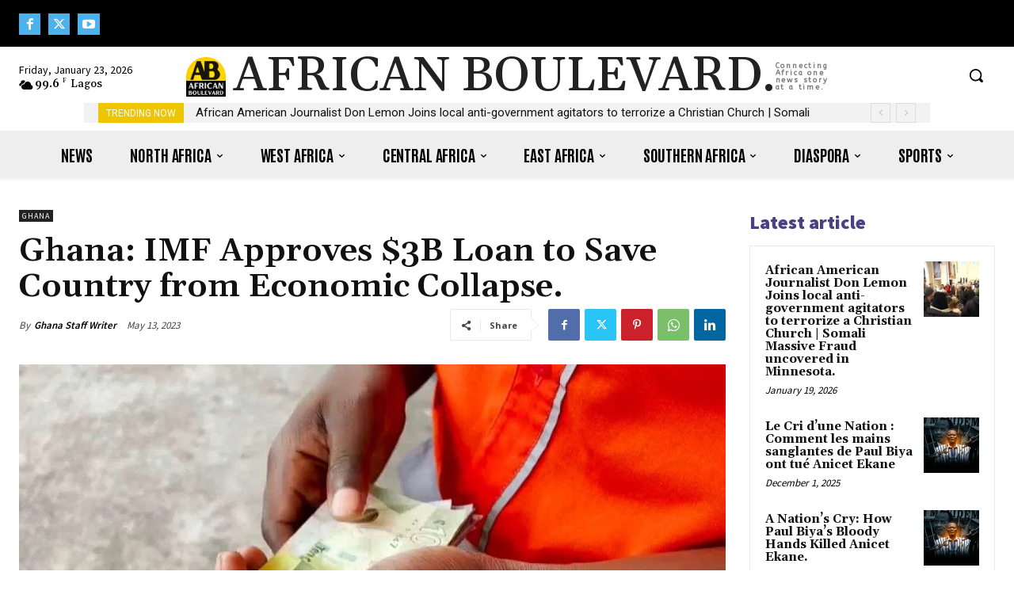

--- FILE ---
content_type: text/html; charset=UTF-8
request_url: https://africanboulevard.com/wp-admin/admin-ajax.php?td_theme_name=Newspaper&v=12.7.1
body_size: -174
content:
{"error":"","app_id":"479883656404845"}

--- FILE ---
content_type: text/html; charset=utf-8
request_url: https://www.google.com/recaptcha/api2/aframe
body_size: 267
content:
<!DOCTYPE HTML><html><head><meta http-equiv="content-type" content="text/html; charset=UTF-8"></head><body><script nonce="d4bN-vQuTLUQatu205HZ7Q">/** Anti-fraud and anti-abuse applications only. See google.com/recaptcha */ try{var clients={'sodar':'https://pagead2.googlesyndication.com/pagead/sodar?'};window.addEventListener("message",function(a){try{if(a.source===window.parent){var b=JSON.parse(a.data);var c=clients[b['id']];if(c){var d=document.createElement('img');d.src=c+b['params']+'&rc='+(localStorage.getItem("rc::a")?sessionStorage.getItem("rc::b"):"");window.document.body.appendChild(d);sessionStorage.setItem("rc::e",parseInt(sessionStorage.getItem("rc::e")||0)+1);localStorage.setItem("rc::h",'1769181185024');}}}catch(b){}});window.parent.postMessage("_grecaptcha_ready", "*");}catch(b){}</script></body></html>